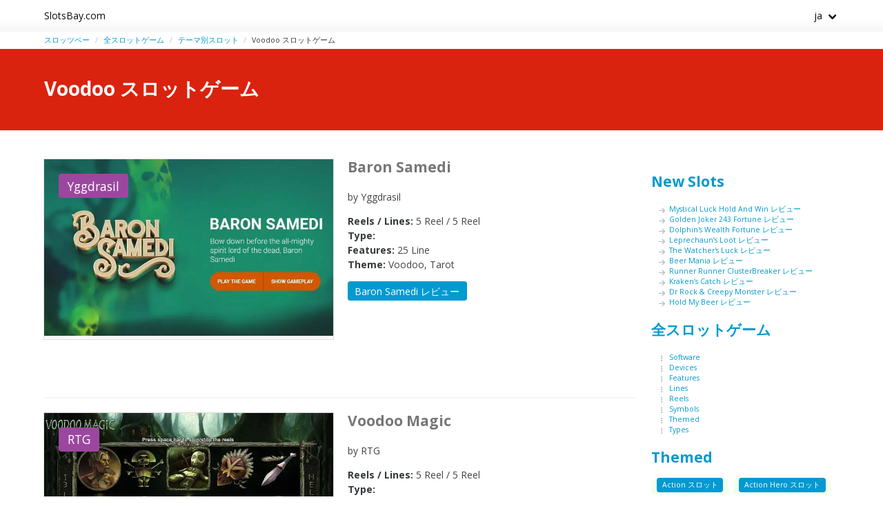

--- FILE ---
content_type: text/html;charset=utf-8
request_url: https://slotsbay.com/reviews/themes/voodoo
body_size: 4014
content:
<!DOCTYPE html>
<html lang="ja">
<head>

    <meta charset="utf-8">
    <meta http-equiv="X-UA-Compatible" content="IE=edge">
    <meta name="viewport" content="width=device-width, initial-scale=1">
    <title>Voodoo オンラインスロット - SlotsBay</title>
    <meta name="description" content="" />
    
    <meta name="author" content="slotsbay.com" />
    <meta rel="author" href="" />

    <meta name="copyright" content="&copy; 2021" />

    <link rel="canonical" href="https://slotsbay.com/reviews/themes/voodoo" />            
<link rel="sitemap" type="application/rss+xml" title="Sitemap" href="https://slotsbay.com/sitemap.xml" />

    
      <link rel="stylesheet" href="https://cdn.rawgit.com/jenil/bulmaswatch/gh-pages/simplex/bulmaswatch.min.css">

    <link rel="stylesheet" href="/stylesheets/cookieconsent.css" media="print" onload="this.media='all'">

    <link rel="stylesheet" href="https://maxcdn.bootstrapcdn.com/font-awesome/4.7.0/css/font-awesome.min.css"> 
    <script src="https://kit.fontawesome.com/e51d0825f6.js" crossorigin="anonymous"></script>

        
  <script
        src="https://code.jquery.com/jquery-3.6.0.min.js"
        integrity="sha256-/xUj+3OJU5yExlq6GSYGSHk7tPXikynS7ogEvDej/m4="
        crossorigin="anonymous"></script>
    
  <script src="https://code.jquery.com/ui/1.12.1/jquery-ui.js"></script>

  <script src="/javascripts/bulma-tabs.js"></script>
  <script src="/javascripts/burger.js"></script>
    

    <meta property="og:title" content="Voodoo オンラインスロット - SlotsBay"/>
    <meta property="og:description" content=""/>
    <meta property="og:type" content="article"/>
    <meta property="og:locale" content="ja" />

      <!-- Matomo -->
      <script>
        var _paq = window._paq = window._paq || [];
        /* tracker methods like "setCustomDimension" should be called before "trackPageView" */
        _paq.push(['trackPageView']);
        _paq.push(['enableLinkTracking']);
        (function() {
          var u="//matomo.pointnemo.com/";
          _paq.push(['setTrackerUrl', u+'matomo.php']);
          _paq.push(['setSiteId', '22']);
          var d=document, g=d.createElement('script'), s=d.getElementsByTagName('script')[0];
          g.async=true; g.src=u+'matomo.js'; s.parentNode.insertBefore(g,s);
        })();
      </script>
      <!-- End Matomo Code -->


        

    <link rel="apple-touch-icon" sizes="180x180" href="/favicon/apple-touch-icon.png">
    <link rel="icon" type="image/png" sizes="32x32" href="/favicon/favicon-32x32.png">
    <link rel="icon" type="image/png" sizes="16x16" href="/favicon/favicon-16x16.png">
    <link rel="manifest" href="/favicon/site.webmanifest">    

</head>
<body>

        
<nav class="navbar is-white">
  <div class="container">
  
    <div class="navbar-brand">
      <a class="navbar-item brand-text" href="/">
        SlotsBay.com
      </a>
      <div class="navbar-burger burger" data-target="navMenu">
        <span></span>
        <span></span>
        <span></span>
      </div>
    </div>

    <div id="navMenu" class="navbar-menu">
      <div class="navbar-start">

        

      </div>
      
      <div class="navbar-end">

        

        <div class='navbar-item has-dropdown is-hoverable'>
          <a class='navbar-link'>
            ja
          </a>

          <div class='navbar-dropdown'>



          </div>
      
        </div>   
      
      </div>
      
    </div>
    
  </div> <!-- container -->
</nav>

<!-- END NAV -->    
<section class="section" style="padding-top: 5px; padding-bottom: 5px ;">
<div class="container">

      <nav class="breadcrumb  is-small" aria-label="breadcrumbs">
        <ul>
            <li class=""><a href="/">スロッツベー</a>
            <li class=""><a href="/reviews">全スロットゲーム</a>
            <li class=""><a href="/reviews/themes">テーマ別スロット</a>
            <li class="is-active"><a href="/reviews/themes/voodoo" aria-current='page'>Voodoo  スロットゲーム</a>
        </ul>
      </nav>

</div>
</section>
         <section class="hero is-primary">
   <div class="hero-body">
     <div class="container">


          <h1 class="title">
            Voodoo  スロットゲーム
          </h1>
          <h2 class="subtitle">
          </h2>






     </div>
   </div>
 </section>
    <section class="section">
      <div class="container">
        <div class="columns ">
          <div class="column is-9">
            <div class="block content">
               
















    

   


  <div class="columns mt-0">
    
    <div class="column is-6">
        <div class="card mr-4">
           <div class="card-image m-0 p-0">
    
                <img src="/images/pics/baron-samedi-yggdrasil-5-reel-7409.webp" alt="">
              
          </div>

         <div class="card-content is-overlay">
              <span class='tag is-large is-warning'>Yggdrasil</span>        </div>         
  
        </div>



    </div>   

    <div class="column is-6 pl-4">

      <h2 class="title is-size-4 is-size-4-mobile mt-1 mb-0 has-text-grey"> 
        <!--<a href="/reviews/baron-samedi-yggdrasil-5-reel">Baron Samedi</a>-->
        Baron Samedi
      </h2>

      <p class="mb-2 is-size-6">
        by Yggdrasil
      </p>

      <p class="is-size-6">
        <strong>Reels / Lines:</strong> 5 Reel
         / 
         5 Reel
         <br>
        <strong>Type:</strong> 

        <br>
        <strong>Features:</strong> 25 Line
        <br>

        <strong>Theme:</strong> Voodoo, Tarot
      </p>

      <a href="/reviews/baron-samedi-yggdrasil-5-reel" class="tag is-medium is-link">Baron Samedi レビュー</a>
      <!--<a href="/reviews/baron-samedi-yggdrasil-5-reel" class="button">Baron Samedi </a>-->

    </div>    
  </div>    

  <div>
    &nbsp;<br>&nbsp;
    
  </div>

 <hr> 

  <div class="columns mt-0">
    
    <div class="column is-6">
        <div class="card mr-4">
           <div class="card-image m-0 p-0">
    
                <img src="/images/pics/voodoo-magic-rtg-5-reel-5256.webp" alt="">
              
          </div>

         <div class="card-content is-overlay">
              <span class='tag is-large is-warning'>RTG</span>        </div>         
  
        </div>



    </div>   

    <div class="column is-6 pl-4">

      <h2 class="title is-size-4 is-size-4-mobile mt-1 mb-0 has-text-grey"> 
        <!--<a href="/reviews/voodoo-magic-rtg-5-reel">Voodoo Magic</a>-->
        Voodoo Magic
      </h2>

      <p class="mb-2 is-size-6">
        by RTG
      </p>

      <p class="is-size-6">
        <strong>Reels / Lines:</strong> 5 Reel
         / 
         5 Reel
         <br>
        <strong>Type:</strong> 

        <br>
        <strong>Features:</strong> 13 Line
        <br>

        <strong>Theme:</strong> Voodoo
      </p>

      <a href="/reviews/voodoo-magic-rtg-5-reel" class="tag is-medium is-link">Voodoo Magic レビュー</a>
      <!--<a href="/reviews/voodoo-magic-rtg-5-reel" class="button">Voodoo Magic </a>-->

    </div>    
  </div>    

  <div>
    &nbsp;<br>&nbsp;
    
  </div>

 <hr> 

  <div class="columns mt-0">
    
    <div class="column is-6">
        <div class="card mr-4">
           <div class="card-image m-0 p-0">
    
                <img src="/images/pics/voodoo-vibes-netent-5-reel-4060.webp" alt="">
              
          </div>

         <div class="card-content is-overlay">
              <span class='tag is-large is-warning'>NetEnt</span>        </div>         
  
        </div>



    </div>   

    <div class="column is-6 pl-4">

      <h2 class="title is-size-4 is-size-4-mobile mt-1 mb-0 has-text-grey"> 
        <!--<a href="/reviews/voodoo-vibes-netent-5-reel">Voodoo Vibes</a>-->
        Voodoo Vibes
      </h2>

      <p class="mb-2 is-size-6">
        by NetEnt
      </p>

      <p class="is-size-6">
        <strong>Reels / Lines:</strong> 5 Reel
         / 
         5 Reel
         <br>
        <strong>Type:</strong> Video, Bonus Round

        <br>
        <strong>Features:</strong> 25 Line
        <br>

        <strong>Theme:</strong> Zombie, Voodoo
      </p>

      <a href="/reviews/voodoo-vibes-netent-5-reel" class="tag is-medium is-link">Voodoo Vibes レビュー</a>
      <!--<a href="/reviews/voodoo-vibes-netent-5-reel" class="button">Voodoo Vibes </a>-->

    </div>    
  </div>    

  <div>
    &nbsp;<br>&nbsp;
    
  </div>

 <hr> 
 








  
            </div>
                      </div>
          <div class="column is-3">
            <aside>

   
                <div class="content">
                </div>


              
  <div class="block">


        <h3 class='title is-4'><a href="/new/games">New Slots</a></h3> 

        <ul class='is-size-7 fa-ul ml-4'><li><span class='fa-li'><i class='fa-solid fa-arrow-right has-text-grey-light'></i></span><a href='/reviews/mystical-luck-hold-and-win-1spin4win' class=''>Mystical Luck Hold And Win レビュー </a> <li><span class='fa-li'><i class='fa-solid fa-arrow-right has-text-grey-light'></i></span><a href='/reviews/golden-joker-243-fortune-1spin4win-5-reel' class=''>Golden Joker 243 Fortune レビュー </a> <li><span class='fa-li'><i class='fa-solid fa-arrow-right has-text-grey-light'></i></span><a href='/reviews/dolphins-wealth-fortune-1spin4win-5-reel' class=''>Dolphin's Wealth Fortune レビュー </a> <li><span class='fa-li'><i class='fa-solid fa-arrow-right has-text-grey-light'></i></span><a href='/reviews/leprechauns-loot-stakelogic-15-reels' class=''>Leprechaun’s Loot レビュー </a> <li><span class='fa-li'><i class='fa-solid fa-arrow-right has-text-grey-light'></i></span><a href='/reviews/the-watchers-luck-stakelogic-8-reel' class=''>The Watcher's Luck レビュー </a> <li><span class='fa-li'><i class='fa-solid fa-arrow-right has-text-grey-light'></i></span><a href='/reviews/beer-mania-stakelogic-5-reel' class=''>Beer Mania レビュー </a> <li><span class='fa-li'><i class='fa-solid fa-arrow-right has-text-grey-light'></i></span><a href='/reviews/runner-runner-clusterbreaker-stakelogic-6-reel' class=''>Runner Runner ClusterBreaker レビュー </a> <li><span class='fa-li'><i class='fa-solid fa-arrow-right has-text-grey-light'></i></span><a href='/reviews/krakens-catch-stakelogic-5-reel' class=''>Kraken’s Catch レビュー </a> <li><span class='fa-li'><i class='fa-solid fa-arrow-right has-text-grey-light'></i></span><a href='/reviews/dr-rock-creepy-monster-truelab-games-5-reel' class=''>Dr Rock & Creepy Monster レビュー </a> <li><span class='fa-li'><i class='fa-solid fa-arrow-right has-text-grey-light'></i></span><a href='/reviews/hold-my-beer-truelab-games-5-reel' class=''>Hold My Beer レビュー </a> </ul>
      



  </div>

  <div class="block">


        <h3 class='title is-4'>
          <a href="/reviews">全スロットゲーム </a>
        </h3> 
      
        <ul class="fa-ul is-size-7">
          
          <li><span class='fa-li'><i class='fa-solid fa-ellipsis-vertical has-text-grey-light'></i></span><a href='/reviews/providers' class=''>Software </a> <li><span class='fa-li'><i class='fa-solid fa-ellipsis-vertical has-text-grey-light'></i></span><a href='/reviews/devices' class=''>Devices </a> <li><span class='fa-li'><i class='fa-solid fa-ellipsis-vertical has-text-grey-light'></i></span><a href='/reviews/features' class=''>Features </a> <li><span class='fa-li'><i class='fa-solid fa-ellipsis-vertical has-text-grey-light'></i></span><a href='/reviews/lines' class=''>Lines </a> <li><span class='fa-li'><i class='fa-solid fa-ellipsis-vertical has-text-grey-light'></i></span><a href='/reviews/reels' class=''>Reels </a> <li><span class='fa-li'><i class='fa-solid fa-ellipsis-vertical has-text-grey-light'></i></span><a href='/reviews/symbols' class=''>Symbols </a> <li><span class='fa-li'><i class='fa-solid fa-ellipsis-vertical has-text-grey-light'></i></span><a href='/reviews/themes' class=''>Themed </a> <li><span class='fa-li'><i class='fa-solid fa-ellipsis-vertical has-text-grey-light'></i></span><a href='/reviews/types' class=''>Types </a> 
        </ul>  



  </div>

  <div class="block">


        <h3 class='title is-4'>
          <a href="/reviews/themes">Themed </a>
        </h3>
        <div class='tags'><span class='tag is-small is-success is-light mr-1'><a href='/reviews/themes/action' class='tag is-link'>Action スロット  </a> </span><span class='tag is-small is-success is-light mr-1'><a href='/reviews/themes/action-hero' class='tag is-link'>Action Hero スロット  </a> </span><span class='tag is-small is-success is-light mr-1'><a href='/reviews/themes/butterflies' class='tag is-link'>Butterflies スロット  </a> </span><span class='tag is-small is-success is-light mr-1'><a href='/reviews/themes/adventure' class='tag is-link'>Adventure スロット  </a> </span><span class='tag is-small is-success is-light mr-1'><a href='/reviews/themes/africa' class='tag is-link'>Africa スロット  </a> </span><span class='tag is-small is-success is-light mr-1'><a href='/reviews/themes/aladdin' class='tag is-link'>Aladdin スロット  </a> </span><span class='tag is-small is-success is-light mr-1'><a href='/reviews/themes/alien' class='tag is-link'>Alien スロット  </a> </span><span class='tag is-small is-success is-light mr-1'><a href='/reviews/themes/american' class='tag is-link'>American スロット  </a> </span><span class='tag is-small is-success is-light mr-1'><a href='/reviews/themes/ancient' class='tag is-link'>Ancient スロット  </a> </span><span class='tag is-small is-success is-light mr-1'><a href='/reviews/themes/ancient-china' class='tag is-link'>Ancient China スロット  </a> </span><span class='tag is-small is-success is-light mr-1'><a href='/reviews/themes/ancient-civilization' class='tag is-link'>Ancient Civilization スロット  </a> </span><span class='tag is-small is-success is-light mr-1'><a href='/reviews/themes/ancient-egypt' class='tag is-link'>Ancient Egypt スロット  </a> </span><span class='tag is-small is-success is-light mr-1'><a href='/reviews/themes/ancient-greece' class='tag is-link'>Ancient Greece スロット  </a> </span><span class='tag is-small is-success is-light mr-1'><a href='/reviews/themes/ancient-japan' class='tag is-link'>Ancient Japan スロット  </a> </span><span class='tag is-small is-success is-light mr-1'><a href='/reviews/themes/ancient-rome' class='tag is-link'>Ancient Rome スロット  </a> </span><span class='tag is-small is-success is-light mr-1'><a href='/reviews/themes/animals' class='tag is-link'>Animals スロット  </a> </span><span class='tag is-small is-success is-light mr-1'><a href='/reviews/themes/asian' class='tag is-link'>Asian スロット  </a> </span><span class='tag is-small is-success is-light mr-1'><a href='/reviews/themes/atlantis' class='tag is-link'>Atlantis スロット  </a> </span><span class='tag is-small is-success is-light mr-1'><a href='/reviews/themes/aztecs' class='tag is-link'>Aztecs スロット  </a> </span><span class='tag is-small is-success is-light mr-1'><a href='/reviews/themes/beach' class='tag is-link'>Beach スロット  </a> </span><span class='tag is-small is-success is-light mr-1'><a href='/reviews/themes/book' class='tag is-link'>Book スロット  </a> </span><span class='tag is-small is-success is-light mr-1'><a href='/reviews/themes/boxing' class='tag is-link'>Boxing スロット  </a> </span><span class='tag is-small is-success is-light mr-1'><a href='/reviews/themes/buddhism' class='tag is-link'>Buddhism スロット  </a> </span><span class='tag is-small is-success is-light mr-1'><a href='/reviews/themes/candy' class='tag is-link'>Candy スロット  </a> </span><span class='tag is-small is-success is-light mr-1'><a href='/reviews/themes/car' class='tag is-link'>Car スロット  </a> </span><span class='tag is-small is-success is-light mr-1'><a href='/reviews/themes/cards-theme' class='tag is-link'>Cards theme スロット  </a> </span><span class='tag is-small is-success is-light mr-1'><a href='/reviews/themes/carnival' class='tag is-link'>Carnival スロット  </a> </span><span class='tag is-small is-success is-light mr-1'><a href='/reviews/themes/cartoon' class='tag is-link'>Cartoon スロット  </a> </span><span class='tag is-small is-success is-light mr-1'><a href='/reviews/themes/cash' class='tag is-link'>Cash スロット  </a> </span><span class='tag is-small is-success is-light mr-1'><a href='/reviews/themes/casino-th' class='tag is-link'>Casino th スロット  </a> </span><span class='tag is-small is-success is-light mr-1'><a href='/reviews/themes/cats' class='tag is-link'>Cats スロット  </a> </span><span class='tag is-small is-success is-light mr-1'><a href='/reviews/themes/caveman' class='tag is-link'>Caveman スロット  </a> </span><span class='tag is-small is-success is-light mr-1'><a href='/reviews/themes/celtic' class='tag is-link'>Celtic スロット  </a> </span><span class='tag is-small is-success is-light mr-1'><a href='/reviews/themes/china-th' class='tag is-link'>China Th スロット  </a> </span><span class='tag is-small is-success is-light mr-1'><a href='/reviews/themes/chinese-new-year' class='tag is-link'>Chinese New Year スロット  </a> </span><span class='tag is-small is-success is-light mr-1'><a href='/reviews/themes/christmas' class='tag is-link'>Christmas スロット  </a> </span><span class='tag is-small is-success is-light mr-1'><a href='/reviews/themes/circus' class='tag is-link'>Circus スロット  </a> </span><span class='tag is-small is-success is-light mr-1'><a href='/reviews/themes/city-life' class='tag is-link'>City Life スロット  </a> </span><span class='tag is-small is-success is-light mr-1'><a href='/reviews/themes/classic-th' class='tag is-link'>Classic th スロット  </a> </span><span class='tag is-small is-success is-light mr-1'><a href='/reviews/themes/cleopatra' class='tag is-link'>Cleopatra スロット  </a> </span><span class='tag is-small is-success is-light mr-1'><a href='/reviews/themes/coffee' class='tag is-link'>Coffee スロット  </a> </span><span class='tag is-small is-success is-light mr-1'><a href='/reviews/themes/comical' class='tag is-link'>Comical スロット  </a> </span><span class='tag is-small is-success is-light mr-1'><a href='/reviews/themes/cowboy' class='tag is-link'>Cowboy スロット  </a> </span><span class='tag is-small is-success is-light mr-1'><a href='/reviews/themes/crime' class='tag is-link'>Crime スロット  </a> </span><span class='tag is-small is-success is-light mr-1'><a href='/reviews/themes/dancing' class='tag is-link'>Dancing スロット  </a> </span><span class='tag is-small is-success is-light mr-1'><a href='/reviews/themes/desert' class='tag is-link'>Desert スロット  </a> </span><span class='tag is-small is-success is-light mr-1'><a href='/reviews/themes/deserted-island' class='tag is-link'>Deserted Island スロット  </a> </span><span class='tag is-small is-success is-light mr-1'><a href='/reviews/themes/detective' class='tag is-link'>Detective スロット  </a> </span><span class='tag is-small is-success is-light mr-1'><a href='/reviews/themes/devil' class='tag is-link'>Devil スロット  </a> </span><span class='tag is-small is-success is-light mr-1'><a href='/reviews/themes/diamonds' class='tag is-link'>Diamonds スロット  </a> </span></div>


  </div>


            </aside>
                      </div>
        </div>
      </div> 
    </section>

    

<section class="section has-background-grey-dark has-text-white-ter mt-6">
  <div class="container">

    <div class="columns">
  
      <div class="column is-one-third">     


          

      </div>

      <div class="column is-one-third">


          

      </div>
     
      <div class="column is-one-third">

          
     
      </div>

    </div>


    <div class="columns mt-6">

      <div class="column is-one-third">

          <p class="has-text-white-ter is-size-5 mb-4">2021 SlotsBay.com</p>
          
          <div class="divider is-right mt-0"></div>
          
            <ul class="is-size-7">dddd


              

            </ul>

            <p class="mt-5 ">
              &nbsp;&nbsp;
            </p>

            <p class="has-text-left is-size-7 mt-5"> 
              2021 <a href="/" class="link has-text-white-ter is-italic">slotsbay.com</a>
            </p> 
 
      </div>

      <div class="column is-one-third">

      </div>
     
      <div class="column is-one-third">

        <p class="has-text-white-ter is-size-5 mb-4">18+</p>
      
        <div class="divider is-right mt-0"></div>

        <ul class="is-size-7">
          <li><a href="https://www.begambleaware.org/" title="BeGambleAware®: Gambling Help &amp; Gambling Addiction" class="has-text-white-ter" target="_blank">BeGambleAware.org</a></li>
          <li><a href="https://www.gamcare.org.uk/" title="GamCare - The leading provider of support for anyone affected by problem gambling in Great Britain" class="has-text-white-ter" target="_blank">gamcare.org.uk</a>
     
      </div>
    </div>


  </div>  
</section>  










    
    <script async type="text/javascript" src="/javascripts/burger.js"></script>
    <script async type="text/javascript" src="/javascripts/bulma-tabs.js"></script>

    

    <script defer src="/javascripts/cookieconsent.js"></script>
    <script defer src="/javascripts/cookieconsent-init.js"></script>


</body>




